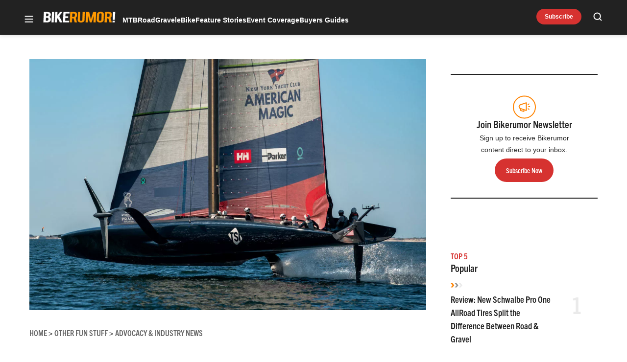

--- FILE ---
content_type: text/html; charset=utf-8
request_url: https://www.google.com/recaptcha/api2/aframe
body_size: 267
content:
<!DOCTYPE HTML><html><head><meta http-equiv="content-type" content="text/html; charset=UTF-8"></head><body><script nonce="xbvrr9-0g4NL997Fe6MZoQ">/** Anti-fraud and anti-abuse applications only. See google.com/recaptcha */ try{var clients={'sodar':'https://pagead2.googlesyndication.com/pagead/sodar?'};window.addEventListener("message",function(a){try{if(a.source===window.parent){var b=JSON.parse(a.data);var c=clients[b['id']];if(c){var d=document.createElement('img');d.src=c+b['params']+'&rc='+(localStorage.getItem("rc::a")?sessionStorage.getItem("rc::b"):"");window.document.body.appendChild(d);sessionStorage.setItem("rc::e",parseInt(sessionStorage.getItem("rc::e")||0)+1);localStorage.setItem("rc::h",'1769533002466');}}}catch(b){}});window.parent.postMessage("_grecaptcha_ready", "*");}catch(b){}</script></body></html>

--- FILE ---
content_type: application/javascript; charset=utf-8
request_url: https://fundingchoicesmessages.google.com/f/AGSKWxXchukcYtid-7xkQbxAsLsoPMEHN4X_C0mNaPUEwCGx-OpEiH9DslL6B7tTYA65AcZW9KOAQhD-2aX7Eslg_HziKxuGeLVhLaHNpILM3H22vf4FkE50QNyEN2DU7fmctAnnrsU45w==?fccs=W251bGwsbnVsbCxudWxsLG51bGwsbnVsbCxudWxsLFsxNzY5NTMzMDAxLDQwODAwMDAwMF0sbnVsbCxudWxsLG51bGwsW251bGwsWzddXSwiaHR0cHM6Ly9iaWtlcnVtb3IuY29tL3NyYW0tcGFydG5lcnMtd2l0aC1ueS15YWNodC1jbHViLWFtZXJpY2FuLW1hZ2ljLXNhaWxpbmctdGVhbS1mb3IvIixudWxsLFtbOCwiazYxUEJqbWs2TzAiXSxbOSwiZW4tVVMiXSxbMjYsIjIiXSxbMTksIjIiXSxbMTcsIlswXSJdLFsyNCwiIl0sWzI1LCJbWzMxMDgyMjU0XV0iXSxbMjksImZhbHNlIl1dXQ
body_size: -208
content:
if (typeof __googlefc.fcKernelManager.run === 'function') {"use strict";this.default_ContributorServingResponseClientJs=this.default_ContributorServingResponseClientJs||{};(function(_){var window=this;
try{
var QH=function(a){this.A=_.t(a)};_.u(QH,_.J);var RH=_.ed(QH);var SH=function(a,b,c){this.B=a;this.params=b;this.j=c;this.l=_.F(this.params,4);this.o=new _.dh(this.B.document,_.O(this.params,3),new _.Qg(_.Qk(this.j)))};SH.prototype.run=function(){if(_.P(this.params,10)){var a=this.o;var b=_.eh(a);b=_.Od(b,4);_.ih(a,b)}a=_.Rk(this.j)?_.be(_.Rk(this.j)):new _.de;_.ee(a,9);_.F(a,4)!==1&&_.G(a,4,this.l===2||this.l===3?1:2);_.Fg(this.params,5)&&(b=_.O(this.params,5),_.hg(a,6,b));return a};var TH=function(){};TH.prototype.run=function(a,b){var c,d;return _.v(function(e){c=RH(b);d=(new SH(a,c,_.A(c,_.Pk,2))).run();return e.return({ia:_.L(d)})})};_.Tk(8,new TH);
}catch(e){_._DumpException(e)}
}).call(this,this.default_ContributorServingResponseClientJs);
// Google Inc.

//# sourceURL=/_/mss/boq-content-ads-contributor/_/js/k=boq-content-ads-contributor.ContributorServingResponseClientJs.en_US.k61PBjmk6O0.es5.O/d=1/exm=kernel_loader,loader_js_executable/ed=1/rs=AJlcJMztj-kAdg6DB63MlSG3pP52LjSptg/m=web_iab_tcf_v2_signal_executable
__googlefc.fcKernelManager.run('\x5b\x5b\x5b8,\x22\x5bnull,\x5b\x5bnull,null,null,\\\x22https:\/\/fundingchoicesmessages.google.com\/f\/AGSKWxWSqkA5lu4EaoEMDRVvWZKAsT1W9x_BsH2gV_kAAcIQ-bZKi7uQX9M1LNanOE8orvBSysb_1nfQEEf6lyrCWwqGnfh7wc6nAtn9BMyQoQc14XE0W1sTZOTPRLJA-0mFOZOnJnnvRA\\\\u003d\\\\u003d\\\x22\x5d,null,null,\x5bnull,null,null,\\\x22https:\/\/fundingchoicesmessages.google.com\/el\/AGSKWxUZb27NxvNzjpnxdnxhmDcr5HSUDbrqi_Y1cF-0lJyAnLlZcSHAuBLD7hxwv9AKBtb16pT1UP22BbOqcAOgTVv8UuvMX7xfLCESpcqw8egBBjn3ekwMJea4xy6bUjnkSqJKhvWpmg\\\\u003d\\\\u003d\\\x22\x5d,null,\x5bnull,\x5b7\x5d\x5d\x5d,\\\x22bikerumor.com\\\x22,1,\\\x22en\\\x22,null,null,null,null,1\x5d\x22\x5d\x5d,\x5bnull,null,null,\x22https:\/\/fundingchoicesmessages.google.com\/f\/AGSKWxU8FHs5oK07a4ZTY_JbIbNx9_Ddy7NmYNR7aWVm1-IwNy33s3-reMLNYH7zLCWf7yXE25HYyt0egw8QNvL6ELmpnCWqYuXq9jXkozLNIu9WO8um-ocaRb5nkJWyrJzIE7hP12MPFg\\u003d\\u003d\x22\x5d\x5d');}

--- FILE ---
content_type: application/javascript; charset=utf-8
request_url: https://fundingchoicesmessages.google.com/f/AGSKWxUL4TOvTzuxEtD4n3IBwlQ6qVhxfS9BEP759pk9y0w2nAwl8w9IhYB8r0pKCy322k7P1s1HWiSEWeZuJd2Nqkkh7zl4a31X5XRXu8xiOQD-5kgzmmEToRODFqT3tfyInrKGLQBzM2BDi9Ae8uB5lUBMzeWbk628myC2dhAoZ6LxUd2rx6qXURKXRwqg/_/article-advert-?banner_id=/adVisit._140x600_.ad_home_
body_size: -1286
content:
window['7c4e617d-9b73-48c3-a542-4668c8a77999'] = true;